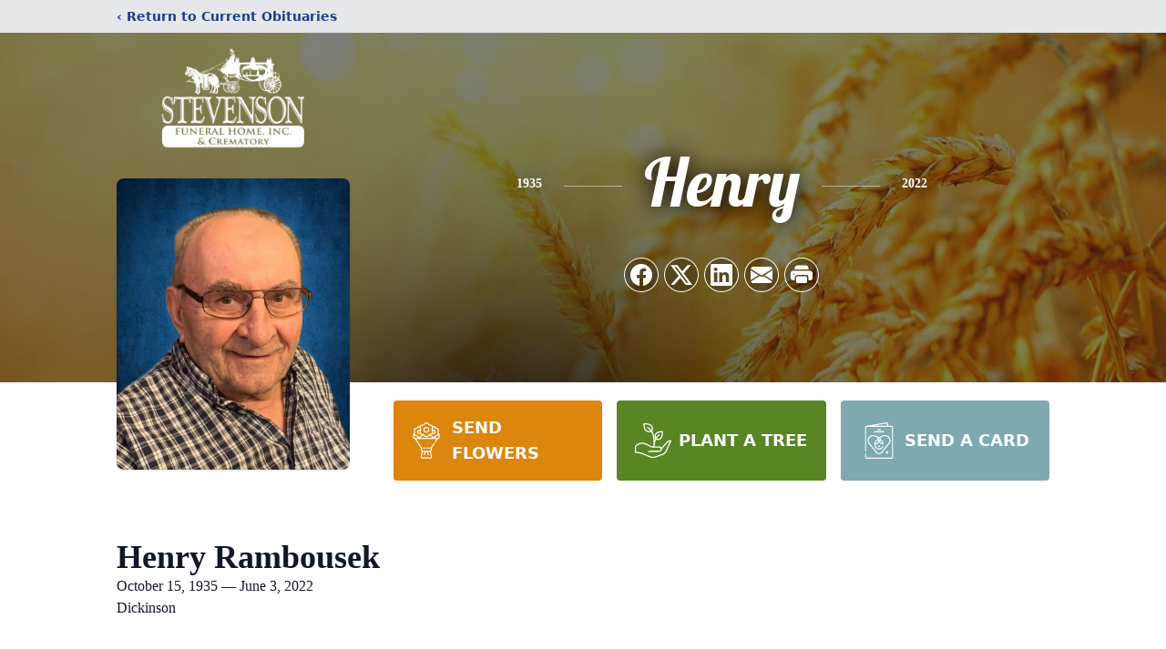

--- FILE ---
content_type: text/html; charset=utf-8
request_url: https://www.google.com/recaptcha/enterprise/anchor?ar=1&k=6Led0rEfAAAAADCxaLshVQnX00VTWXWN9HVVCIr4&co=aHR0cHM6Ly93d3cuc3RldmVuc29uZnVuZXJhbGhvbWUuY29tOjQ0Mw..&hl=en&type=image&v=PoyoqOPhxBO7pBk68S4YbpHZ&theme=light&size=invisible&badge=bottomright&anchor-ms=20000&execute-ms=30000&cb=jg6mdyn2khx0
body_size: 48506
content:
<!DOCTYPE HTML><html dir="ltr" lang="en"><head><meta http-equiv="Content-Type" content="text/html; charset=UTF-8">
<meta http-equiv="X-UA-Compatible" content="IE=edge">
<title>reCAPTCHA</title>
<style type="text/css">
/* cyrillic-ext */
@font-face {
  font-family: 'Roboto';
  font-style: normal;
  font-weight: 400;
  font-stretch: 100%;
  src: url(//fonts.gstatic.com/s/roboto/v48/KFO7CnqEu92Fr1ME7kSn66aGLdTylUAMa3GUBHMdazTgWw.woff2) format('woff2');
  unicode-range: U+0460-052F, U+1C80-1C8A, U+20B4, U+2DE0-2DFF, U+A640-A69F, U+FE2E-FE2F;
}
/* cyrillic */
@font-face {
  font-family: 'Roboto';
  font-style: normal;
  font-weight: 400;
  font-stretch: 100%;
  src: url(//fonts.gstatic.com/s/roboto/v48/KFO7CnqEu92Fr1ME7kSn66aGLdTylUAMa3iUBHMdazTgWw.woff2) format('woff2');
  unicode-range: U+0301, U+0400-045F, U+0490-0491, U+04B0-04B1, U+2116;
}
/* greek-ext */
@font-face {
  font-family: 'Roboto';
  font-style: normal;
  font-weight: 400;
  font-stretch: 100%;
  src: url(//fonts.gstatic.com/s/roboto/v48/KFO7CnqEu92Fr1ME7kSn66aGLdTylUAMa3CUBHMdazTgWw.woff2) format('woff2');
  unicode-range: U+1F00-1FFF;
}
/* greek */
@font-face {
  font-family: 'Roboto';
  font-style: normal;
  font-weight: 400;
  font-stretch: 100%;
  src: url(//fonts.gstatic.com/s/roboto/v48/KFO7CnqEu92Fr1ME7kSn66aGLdTylUAMa3-UBHMdazTgWw.woff2) format('woff2');
  unicode-range: U+0370-0377, U+037A-037F, U+0384-038A, U+038C, U+038E-03A1, U+03A3-03FF;
}
/* math */
@font-face {
  font-family: 'Roboto';
  font-style: normal;
  font-weight: 400;
  font-stretch: 100%;
  src: url(//fonts.gstatic.com/s/roboto/v48/KFO7CnqEu92Fr1ME7kSn66aGLdTylUAMawCUBHMdazTgWw.woff2) format('woff2');
  unicode-range: U+0302-0303, U+0305, U+0307-0308, U+0310, U+0312, U+0315, U+031A, U+0326-0327, U+032C, U+032F-0330, U+0332-0333, U+0338, U+033A, U+0346, U+034D, U+0391-03A1, U+03A3-03A9, U+03B1-03C9, U+03D1, U+03D5-03D6, U+03F0-03F1, U+03F4-03F5, U+2016-2017, U+2034-2038, U+203C, U+2040, U+2043, U+2047, U+2050, U+2057, U+205F, U+2070-2071, U+2074-208E, U+2090-209C, U+20D0-20DC, U+20E1, U+20E5-20EF, U+2100-2112, U+2114-2115, U+2117-2121, U+2123-214F, U+2190, U+2192, U+2194-21AE, U+21B0-21E5, U+21F1-21F2, U+21F4-2211, U+2213-2214, U+2216-22FF, U+2308-230B, U+2310, U+2319, U+231C-2321, U+2336-237A, U+237C, U+2395, U+239B-23B7, U+23D0, U+23DC-23E1, U+2474-2475, U+25AF, U+25B3, U+25B7, U+25BD, U+25C1, U+25CA, U+25CC, U+25FB, U+266D-266F, U+27C0-27FF, U+2900-2AFF, U+2B0E-2B11, U+2B30-2B4C, U+2BFE, U+3030, U+FF5B, U+FF5D, U+1D400-1D7FF, U+1EE00-1EEFF;
}
/* symbols */
@font-face {
  font-family: 'Roboto';
  font-style: normal;
  font-weight: 400;
  font-stretch: 100%;
  src: url(//fonts.gstatic.com/s/roboto/v48/KFO7CnqEu92Fr1ME7kSn66aGLdTylUAMaxKUBHMdazTgWw.woff2) format('woff2');
  unicode-range: U+0001-000C, U+000E-001F, U+007F-009F, U+20DD-20E0, U+20E2-20E4, U+2150-218F, U+2190, U+2192, U+2194-2199, U+21AF, U+21E6-21F0, U+21F3, U+2218-2219, U+2299, U+22C4-22C6, U+2300-243F, U+2440-244A, U+2460-24FF, U+25A0-27BF, U+2800-28FF, U+2921-2922, U+2981, U+29BF, U+29EB, U+2B00-2BFF, U+4DC0-4DFF, U+FFF9-FFFB, U+10140-1018E, U+10190-1019C, U+101A0, U+101D0-101FD, U+102E0-102FB, U+10E60-10E7E, U+1D2C0-1D2D3, U+1D2E0-1D37F, U+1F000-1F0FF, U+1F100-1F1AD, U+1F1E6-1F1FF, U+1F30D-1F30F, U+1F315, U+1F31C, U+1F31E, U+1F320-1F32C, U+1F336, U+1F378, U+1F37D, U+1F382, U+1F393-1F39F, U+1F3A7-1F3A8, U+1F3AC-1F3AF, U+1F3C2, U+1F3C4-1F3C6, U+1F3CA-1F3CE, U+1F3D4-1F3E0, U+1F3ED, U+1F3F1-1F3F3, U+1F3F5-1F3F7, U+1F408, U+1F415, U+1F41F, U+1F426, U+1F43F, U+1F441-1F442, U+1F444, U+1F446-1F449, U+1F44C-1F44E, U+1F453, U+1F46A, U+1F47D, U+1F4A3, U+1F4B0, U+1F4B3, U+1F4B9, U+1F4BB, U+1F4BF, U+1F4C8-1F4CB, U+1F4D6, U+1F4DA, U+1F4DF, U+1F4E3-1F4E6, U+1F4EA-1F4ED, U+1F4F7, U+1F4F9-1F4FB, U+1F4FD-1F4FE, U+1F503, U+1F507-1F50B, U+1F50D, U+1F512-1F513, U+1F53E-1F54A, U+1F54F-1F5FA, U+1F610, U+1F650-1F67F, U+1F687, U+1F68D, U+1F691, U+1F694, U+1F698, U+1F6AD, U+1F6B2, U+1F6B9-1F6BA, U+1F6BC, U+1F6C6-1F6CF, U+1F6D3-1F6D7, U+1F6E0-1F6EA, U+1F6F0-1F6F3, U+1F6F7-1F6FC, U+1F700-1F7FF, U+1F800-1F80B, U+1F810-1F847, U+1F850-1F859, U+1F860-1F887, U+1F890-1F8AD, U+1F8B0-1F8BB, U+1F8C0-1F8C1, U+1F900-1F90B, U+1F93B, U+1F946, U+1F984, U+1F996, U+1F9E9, U+1FA00-1FA6F, U+1FA70-1FA7C, U+1FA80-1FA89, U+1FA8F-1FAC6, U+1FACE-1FADC, U+1FADF-1FAE9, U+1FAF0-1FAF8, U+1FB00-1FBFF;
}
/* vietnamese */
@font-face {
  font-family: 'Roboto';
  font-style: normal;
  font-weight: 400;
  font-stretch: 100%;
  src: url(//fonts.gstatic.com/s/roboto/v48/KFO7CnqEu92Fr1ME7kSn66aGLdTylUAMa3OUBHMdazTgWw.woff2) format('woff2');
  unicode-range: U+0102-0103, U+0110-0111, U+0128-0129, U+0168-0169, U+01A0-01A1, U+01AF-01B0, U+0300-0301, U+0303-0304, U+0308-0309, U+0323, U+0329, U+1EA0-1EF9, U+20AB;
}
/* latin-ext */
@font-face {
  font-family: 'Roboto';
  font-style: normal;
  font-weight: 400;
  font-stretch: 100%;
  src: url(//fonts.gstatic.com/s/roboto/v48/KFO7CnqEu92Fr1ME7kSn66aGLdTylUAMa3KUBHMdazTgWw.woff2) format('woff2');
  unicode-range: U+0100-02BA, U+02BD-02C5, U+02C7-02CC, U+02CE-02D7, U+02DD-02FF, U+0304, U+0308, U+0329, U+1D00-1DBF, U+1E00-1E9F, U+1EF2-1EFF, U+2020, U+20A0-20AB, U+20AD-20C0, U+2113, U+2C60-2C7F, U+A720-A7FF;
}
/* latin */
@font-face {
  font-family: 'Roboto';
  font-style: normal;
  font-weight: 400;
  font-stretch: 100%;
  src: url(//fonts.gstatic.com/s/roboto/v48/KFO7CnqEu92Fr1ME7kSn66aGLdTylUAMa3yUBHMdazQ.woff2) format('woff2');
  unicode-range: U+0000-00FF, U+0131, U+0152-0153, U+02BB-02BC, U+02C6, U+02DA, U+02DC, U+0304, U+0308, U+0329, U+2000-206F, U+20AC, U+2122, U+2191, U+2193, U+2212, U+2215, U+FEFF, U+FFFD;
}
/* cyrillic-ext */
@font-face {
  font-family: 'Roboto';
  font-style: normal;
  font-weight: 500;
  font-stretch: 100%;
  src: url(//fonts.gstatic.com/s/roboto/v48/KFO7CnqEu92Fr1ME7kSn66aGLdTylUAMa3GUBHMdazTgWw.woff2) format('woff2');
  unicode-range: U+0460-052F, U+1C80-1C8A, U+20B4, U+2DE0-2DFF, U+A640-A69F, U+FE2E-FE2F;
}
/* cyrillic */
@font-face {
  font-family: 'Roboto';
  font-style: normal;
  font-weight: 500;
  font-stretch: 100%;
  src: url(//fonts.gstatic.com/s/roboto/v48/KFO7CnqEu92Fr1ME7kSn66aGLdTylUAMa3iUBHMdazTgWw.woff2) format('woff2');
  unicode-range: U+0301, U+0400-045F, U+0490-0491, U+04B0-04B1, U+2116;
}
/* greek-ext */
@font-face {
  font-family: 'Roboto';
  font-style: normal;
  font-weight: 500;
  font-stretch: 100%;
  src: url(//fonts.gstatic.com/s/roboto/v48/KFO7CnqEu92Fr1ME7kSn66aGLdTylUAMa3CUBHMdazTgWw.woff2) format('woff2');
  unicode-range: U+1F00-1FFF;
}
/* greek */
@font-face {
  font-family: 'Roboto';
  font-style: normal;
  font-weight: 500;
  font-stretch: 100%;
  src: url(//fonts.gstatic.com/s/roboto/v48/KFO7CnqEu92Fr1ME7kSn66aGLdTylUAMa3-UBHMdazTgWw.woff2) format('woff2');
  unicode-range: U+0370-0377, U+037A-037F, U+0384-038A, U+038C, U+038E-03A1, U+03A3-03FF;
}
/* math */
@font-face {
  font-family: 'Roboto';
  font-style: normal;
  font-weight: 500;
  font-stretch: 100%;
  src: url(//fonts.gstatic.com/s/roboto/v48/KFO7CnqEu92Fr1ME7kSn66aGLdTylUAMawCUBHMdazTgWw.woff2) format('woff2');
  unicode-range: U+0302-0303, U+0305, U+0307-0308, U+0310, U+0312, U+0315, U+031A, U+0326-0327, U+032C, U+032F-0330, U+0332-0333, U+0338, U+033A, U+0346, U+034D, U+0391-03A1, U+03A3-03A9, U+03B1-03C9, U+03D1, U+03D5-03D6, U+03F0-03F1, U+03F4-03F5, U+2016-2017, U+2034-2038, U+203C, U+2040, U+2043, U+2047, U+2050, U+2057, U+205F, U+2070-2071, U+2074-208E, U+2090-209C, U+20D0-20DC, U+20E1, U+20E5-20EF, U+2100-2112, U+2114-2115, U+2117-2121, U+2123-214F, U+2190, U+2192, U+2194-21AE, U+21B0-21E5, U+21F1-21F2, U+21F4-2211, U+2213-2214, U+2216-22FF, U+2308-230B, U+2310, U+2319, U+231C-2321, U+2336-237A, U+237C, U+2395, U+239B-23B7, U+23D0, U+23DC-23E1, U+2474-2475, U+25AF, U+25B3, U+25B7, U+25BD, U+25C1, U+25CA, U+25CC, U+25FB, U+266D-266F, U+27C0-27FF, U+2900-2AFF, U+2B0E-2B11, U+2B30-2B4C, U+2BFE, U+3030, U+FF5B, U+FF5D, U+1D400-1D7FF, U+1EE00-1EEFF;
}
/* symbols */
@font-face {
  font-family: 'Roboto';
  font-style: normal;
  font-weight: 500;
  font-stretch: 100%;
  src: url(//fonts.gstatic.com/s/roboto/v48/KFO7CnqEu92Fr1ME7kSn66aGLdTylUAMaxKUBHMdazTgWw.woff2) format('woff2');
  unicode-range: U+0001-000C, U+000E-001F, U+007F-009F, U+20DD-20E0, U+20E2-20E4, U+2150-218F, U+2190, U+2192, U+2194-2199, U+21AF, U+21E6-21F0, U+21F3, U+2218-2219, U+2299, U+22C4-22C6, U+2300-243F, U+2440-244A, U+2460-24FF, U+25A0-27BF, U+2800-28FF, U+2921-2922, U+2981, U+29BF, U+29EB, U+2B00-2BFF, U+4DC0-4DFF, U+FFF9-FFFB, U+10140-1018E, U+10190-1019C, U+101A0, U+101D0-101FD, U+102E0-102FB, U+10E60-10E7E, U+1D2C0-1D2D3, U+1D2E0-1D37F, U+1F000-1F0FF, U+1F100-1F1AD, U+1F1E6-1F1FF, U+1F30D-1F30F, U+1F315, U+1F31C, U+1F31E, U+1F320-1F32C, U+1F336, U+1F378, U+1F37D, U+1F382, U+1F393-1F39F, U+1F3A7-1F3A8, U+1F3AC-1F3AF, U+1F3C2, U+1F3C4-1F3C6, U+1F3CA-1F3CE, U+1F3D4-1F3E0, U+1F3ED, U+1F3F1-1F3F3, U+1F3F5-1F3F7, U+1F408, U+1F415, U+1F41F, U+1F426, U+1F43F, U+1F441-1F442, U+1F444, U+1F446-1F449, U+1F44C-1F44E, U+1F453, U+1F46A, U+1F47D, U+1F4A3, U+1F4B0, U+1F4B3, U+1F4B9, U+1F4BB, U+1F4BF, U+1F4C8-1F4CB, U+1F4D6, U+1F4DA, U+1F4DF, U+1F4E3-1F4E6, U+1F4EA-1F4ED, U+1F4F7, U+1F4F9-1F4FB, U+1F4FD-1F4FE, U+1F503, U+1F507-1F50B, U+1F50D, U+1F512-1F513, U+1F53E-1F54A, U+1F54F-1F5FA, U+1F610, U+1F650-1F67F, U+1F687, U+1F68D, U+1F691, U+1F694, U+1F698, U+1F6AD, U+1F6B2, U+1F6B9-1F6BA, U+1F6BC, U+1F6C6-1F6CF, U+1F6D3-1F6D7, U+1F6E0-1F6EA, U+1F6F0-1F6F3, U+1F6F7-1F6FC, U+1F700-1F7FF, U+1F800-1F80B, U+1F810-1F847, U+1F850-1F859, U+1F860-1F887, U+1F890-1F8AD, U+1F8B0-1F8BB, U+1F8C0-1F8C1, U+1F900-1F90B, U+1F93B, U+1F946, U+1F984, U+1F996, U+1F9E9, U+1FA00-1FA6F, U+1FA70-1FA7C, U+1FA80-1FA89, U+1FA8F-1FAC6, U+1FACE-1FADC, U+1FADF-1FAE9, U+1FAF0-1FAF8, U+1FB00-1FBFF;
}
/* vietnamese */
@font-face {
  font-family: 'Roboto';
  font-style: normal;
  font-weight: 500;
  font-stretch: 100%;
  src: url(//fonts.gstatic.com/s/roboto/v48/KFO7CnqEu92Fr1ME7kSn66aGLdTylUAMa3OUBHMdazTgWw.woff2) format('woff2');
  unicode-range: U+0102-0103, U+0110-0111, U+0128-0129, U+0168-0169, U+01A0-01A1, U+01AF-01B0, U+0300-0301, U+0303-0304, U+0308-0309, U+0323, U+0329, U+1EA0-1EF9, U+20AB;
}
/* latin-ext */
@font-face {
  font-family: 'Roboto';
  font-style: normal;
  font-weight: 500;
  font-stretch: 100%;
  src: url(//fonts.gstatic.com/s/roboto/v48/KFO7CnqEu92Fr1ME7kSn66aGLdTylUAMa3KUBHMdazTgWw.woff2) format('woff2');
  unicode-range: U+0100-02BA, U+02BD-02C5, U+02C7-02CC, U+02CE-02D7, U+02DD-02FF, U+0304, U+0308, U+0329, U+1D00-1DBF, U+1E00-1E9F, U+1EF2-1EFF, U+2020, U+20A0-20AB, U+20AD-20C0, U+2113, U+2C60-2C7F, U+A720-A7FF;
}
/* latin */
@font-face {
  font-family: 'Roboto';
  font-style: normal;
  font-weight: 500;
  font-stretch: 100%;
  src: url(//fonts.gstatic.com/s/roboto/v48/KFO7CnqEu92Fr1ME7kSn66aGLdTylUAMa3yUBHMdazQ.woff2) format('woff2');
  unicode-range: U+0000-00FF, U+0131, U+0152-0153, U+02BB-02BC, U+02C6, U+02DA, U+02DC, U+0304, U+0308, U+0329, U+2000-206F, U+20AC, U+2122, U+2191, U+2193, U+2212, U+2215, U+FEFF, U+FFFD;
}
/* cyrillic-ext */
@font-face {
  font-family: 'Roboto';
  font-style: normal;
  font-weight: 900;
  font-stretch: 100%;
  src: url(//fonts.gstatic.com/s/roboto/v48/KFO7CnqEu92Fr1ME7kSn66aGLdTylUAMa3GUBHMdazTgWw.woff2) format('woff2');
  unicode-range: U+0460-052F, U+1C80-1C8A, U+20B4, U+2DE0-2DFF, U+A640-A69F, U+FE2E-FE2F;
}
/* cyrillic */
@font-face {
  font-family: 'Roboto';
  font-style: normal;
  font-weight: 900;
  font-stretch: 100%;
  src: url(//fonts.gstatic.com/s/roboto/v48/KFO7CnqEu92Fr1ME7kSn66aGLdTylUAMa3iUBHMdazTgWw.woff2) format('woff2');
  unicode-range: U+0301, U+0400-045F, U+0490-0491, U+04B0-04B1, U+2116;
}
/* greek-ext */
@font-face {
  font-family: 'Roboto';
  font-style: normal;
  font-weight: 900;
  font-stretch: 100%;
  src: url(//fonts.gstatic.com/s/roboto/v48/KFO7CnqEu92Fr1ME7kSn66aGLdTylUAMa3CUBHMdazTgWw.woff2) format('woff2');
  unicode-range: U+1F00-1FFF;
}
/* greek */
@font-face {
  font-family: 'Roboto';
  font-style: normal;
  font-weight: 900;
  font-stretch: 100%;
  src: url(//fonts.gstatic.com/s/roboto/v48/KFO7CnqEu92Fr1ME7kSn66aGLdTylUAMa3-UBHMdazTgWw.woff2) format('woff2');
  unicode-range: U+0370-0377, U+037A-037F, U+0384-038A, U+038C, U+038E-03A1, U+03A3-03FF;
}
/* math */
@font-face {
  font-family: 'Roboto';
  font-style: normal;
  font-weight: 900;
  font-stretch: 100%;
  src: url(//fonts.gstatic.com/s/roboto/v48/KFO7CnqEu92Fr1ME7kSn66aGLdTylUAMawCUBHMdazTgWw.woff2) format('woff2');
  unicode-range: U+0302-0303, U+0305, U+0307-0308, U+0310, U+0312, U+0315, U+031A, U+0326-0327, U+032C, U+032F-0330, U+0332-0333, U+0338, U+033A, U+0346, U+034D, U+0391-03A1, U+03A3-03A9, U+03B1-03C9, U+03D1, U+03D5-03D6, U+03F0-03F1, U+03F4-03F5, U+2016-2017, U+2034-2038, U+203C, U+2040, U+2043, U+2047, U+2050, U+2057, U+205F, U+2070-2071, U+2074-208E, U+2090-209C, U+20D0-20DC, U+20E1, U+20E5-20EF, U+2100-2112, U+2114-2115, U+2117-2121, U+2123-214F, U+2190, U+2192, U+2194-21AE, U+21B0-21E5, U+21F1-21F2, U+21F4-2211, U+2213-2214, U+2216-22FF, U+2308-230B, U+2310, U+2319, U+231C-2321, U+2336-237A, U+237C, U+2395, U+239B-23B7, U+23D0, U+23DC-23E1, U+2474-2475, U+25AF, U+25B3, U+25B7, U+25BD, U+25C1, U+25CA, U+25CC, U+25FB, U+266D-266F, U+27C0-27FF, U+2900-2AFF, U+2B0E-2B11, U+2B30-2B4C, U+2BFE, U+3030, U+FF5B, U+FF5D, U+1D400-1D7FF, U+1EE00-1EEFF;
}
/* symbols */
@font-face {
  font-family: 'Roboto';
  font-style: normal;
  font-weight: 900;
  font-stretch: 100%;
  src: url(//fonts.gstatic.com/s/roboto/v48/KFO7CnqEu92Fr1ME7kSn66aGLdTylUAMaxKUBHMdazTgWw.woff2) format('woff2');
  unicode-range: U+0001-000C, U+000E-001F, U+007F-009F, U+20DD-20E0, U+20E2-20E4, U+2150-218F, U+2190, U+2192, U+2194-2199, U+21AF, U+21E6-21F0, U+21F3, U+2218-2219, U+2299, U+22C4-22C6, U+2300-243F, U+2440-244A, U+2460-24FF, U+25A0-27BF, U+2800-28FF, U+2921-2922, U+2981, U+29BF, U+29EB, U+2B00-2BFF, U+4DC0-4DFF, U+FFF9-FFFB, U+10140-1018E, U+10190-1019C, U+101A0, U+101D0-101FD, U+102E0-102FB, U+10E60-10E7E, U+1D2C0-1D2D3, U+1D2E0-1D37F, U+1F000-1F0FF, U+1F100-1F1AD, U+1F1E6-1F1FF, U+1F30D-1F30F, U+1F315, U+1F31C, U+1F31E, U+1F320-1F32C, U+1F336, U+1F378, U+1F37D, U+1F382, U+1F393-1F39F, U+1F3A7-1F3A8, U+1F3AC-1F3AF, U+1F3C2, U+1F3C4-1F3C6, U+1F3CA-1F3CE, U+1F3D4-1F3E0, U+1F3ED, U+1F3F1-1F3F3, U+1F3F5-1F3F7, U+1F408, U+1F415, U+1F41F, U+1F426, U+1F43F, U+1F441-1F442, U+1F444, U+1F446-1F449, U+1F44C-1F44E, U+1F453, U+1F46A, U+1F47D, U+1F4A3, U+1F4B0, U+1F4B3, U+1F4B9, U+1F4BB, U+1F4BF, U+1F4C8-1F4CB, U+1F4D6, U+1F4DA, U+1F4DF, U+1F4E3-1F4E6, U+1F4EA-1F4ED, U+1F4F7, U+1F4F9-1F4FB, U+1F4FD-1F4FE, U+1F503, U+1F507-1F50B, U+1F50D, U+1F512-1F513, U+1F53E-1F54A, U+1F54F-1F5FA, U+1F610, U+1F650-1F67F, U+1F687, U+1F68D, U+1F691, U+1F694, U+1F698, U+1F6AD, U+1F6B2, U+1F6B9-1F6BA, U+1F6BC, U+1F6C6-1F6CF, U+1F6D3-1F6D7, U+1F6E0-1F6EA, U+1F6F0-1F6F3, U+1F6F7-1F6FC, U+1F700-1F7FF, U+1F800-1F80B, U+1F810-1F847, U+1F850-1F859, U+1F860-1F887, U+1F890-1F8AD, U+1F8B0-1F8BB, U+1F8C0-1F8C1, U+1F900-1F90B, U+1F93B, U+1F946, U+1F984, U+1F996, U+1F9E9, U+1FA00-1FA6F, U+1FA70-1FA7C, U+1FA80-1FA89, U+1FA8F-1FAC6, U+1FACE-1FADC, U+1FADF-1FAE9, U+1FAF0-1FAF8, U+1FB00-1FBFF;
}
/* vietnamese */
@font-face {
  font-family: 'Roboto';
  font-style: normal;
  font-weight: 900;
  font-stretch: 100%;
  src: url(//fonts.gstatic.com/s/roboto/v48/KFO7CnqEu92Fr1ME7kSn66aGLdTylUAMa3OUBHMdazTgWw.woff2) format('woff2');
  unicode-range: U+0102-0103, U+0110-0111, U+0128-0129, U+0168-0169, U+01A0-01A1, U+01AF-01B0, U+0300-0301, U+0303-0304, U+0308-0309, U+0323, U+0329, U+1EA0-1EF9, U+20AB;
}
/* latin-ext */
@font-face {
  font-family: 'Roboto';
  font-style: normal;
  font-weight: 900;
  font-stretch: 100%;
  src: url(//fonts.gstatic.com/s/roboto/v48/KFO7CnqEu92Fr1ME7kSn66aGLdTylUAMa3KUBHMdazTgWw.woff2) format('woff2');
  unicode-range: U+0100-02BA, U+02BD-02C5, U+02C7-02CC, U+02CE-02D7, U+02DD-02FF, U+0304, U+0308, U+0329, U+1D00-1DBF, U+1E00-1E9F, U+1EF2-1EFF, U+2020, U+20A0-20AB, U+20AD-20C0, U+2113, U+2C60-2C7F, U+A720-A7FF;
}
/* latin */
@font-face {
  font-family: 'Roboto';
  font-style: normal;
  font-weight: 900;
  font-stretch: 100%;
  src: url(//fonts.gstatic.com/s/roboto/v48/KFO7CnqEu92Fr1ME7kSn66aGLdTylUAMa3yUBHMdazQ.woff2) format('woff2');
  unicode-range: U+0000-00FF, U+0131, U+0152-0153, U+02BB-02BC, U+02C6, U+02DA, U+02DC, U+0304, U+0308, U+0329, U+2000-206F, U+20AC, U+2122, U+2191, U+2193, U+2212, U+2215, U+FEFF, U+FFFD;
}

</style>
<link rel="stylesheet" type="text/css" href="https://www.gstatic.com/recaptcha/releases/PoyoqOPhxBO7pBk68S4YbpHZ/styles__ltr.css">
<script nonce="b1xt1xCccSdBx9sIoLRx4Q" type="text/javascript">window['__recaptcha_api'] = 'https://www.google.com/recaptcha/enterprise/';</script>
<script type="text/javascript" src="https://www.gstatic.com/recaptcha/releases/PoyoqOPhxBO7pBk68S4YbpHZ/recaptcha__en.js" nonce="b1xt1xCccSdBx9sIoLRx4Q">
      
    </script></head>
<body><div id="rc-anchor-alert" class="rc-anchor-alert"></div>
<input type="hidden" id="recaptcha-token" value="[base64]">
<script type="text/javascript" nonce="b1xt1xCccSdBx9sIoLRx4Q">
      recaptcha.anchor.Main.init("[\x22ainput\x22,[\x22bgdata\x22,\x22\x22,\[base64]/[base64]/[base64]/[base64]/cjw8ejpyPj4+eil9Y2F0Y2gobCl7dGhyb3cgbDt9fSxIPWZ1bmN0aW9uKHcsdCx6KXtpZih3PT0xOTR8fHc9PTIwOCl0LnZbd10/dC52W3ddLmNvbmNhdCh6KTp0LnZbd109b2Yoeix0KTtlbHNle2lmKHQuYkImJnchPTMxNylyZXR1cm47dz09NjZ8fHc9PTEyMnx8dz09NDcwfHx3PT00NHx8dz09NDE2fHx3PT0zOTd8fHc9PTQyMXx8dz09Njh8fHc9PTcwfHx3PT0xODQ/[base64]/[base64]/[base64]/bmV3IGRbVl0oSlswXSk6cD09Mj9uZXcgZFtWXShKWzBdLEpbMV0pOnA9PTM/bmV3IGRbVl0oSlswXSxKWzFdLEpbMl0pOnA9PTQ/[base64]/[base64]/[base64]/[base64]\x22,\[base64]\\u003d\\u003d\x22,\x22w7VaAsO/eWLCvFdvw7oiHE1yLUzCucK2woYeSMOBw77Dq8O0w4pFVwFLKsOsw5d8w4FVHQQaT3/CmcKYFETDkMO6w5QOIijDgMK/wpfCvGPDnT3Dl8KIfEPDsg01HlbDosOFwq3ClcKhR8ObD094wqs4w6/CgcOSw7PDsRAfZXFDEQ1Fw6VjwpI/w6waRMKEwoN3wqYmwqPCssODEsKnEC9vSz7DjsO9w4Y/EMKDwp0+XsK6wp13GcOVN8Olb8O5J8KWwrrDjx7DnsKNVGtKf8ODw7Fswr/Cv310X8KFwrEUJxPCsA45MCYUWT7DscKGw7zChkHCrMKFw40Vw5Ucwq4LF8OPwr8Aw7kHw6nDnW5GK8Khw48Ew5kGwpzCskELDWbCu8OVRzMbw7bClMOIwovCpXHDtcKQOEodMHY8wrgswqLDtA/Cn1FYwqxibnLCmcKcWcO4Y8KqwpvDg8KJwo7CkBPDhG40w5PDmsKZwodJecK7C1jCt8O2cl7DpT9ow45KwrISFxPCtUl8w7rCvsKWwqErw7Eewo/CsUtiR8KKwpAbwq9AwqQZdjLChGbDnjlOw4XClsKyw6rCmUUSwpFWDhvDhSXDscKUcsO/wqfDgjzCsMOAwo0jwoURwophK2rCvlsUAsOLwpUOYlHDtsKawqFiw70bKMKzesKHBxdBwpVkw7lBw4YZw4tSw7cvwrTDvsKxA8O2UMOjwrZ9SsKHScKlwrpcwrXCg8Oew73DlX7DvMKZWRYResKOwo/DlsOuJ8OMwrzCoB80w64/[base64]/DqEDDmFTCmMOIw5DDscKdIsOXHMK/w6Z9CsKSwp0Ew6HClcKiWMOHwqzDkl15wojDsRk0w71rwqvCsxYzwoDDoMO/w65UEMKcb8OxUjLCtQBYf34lJ8ONY8Kzw5QVP0HDqhLCjXvDkcOlwqTDmQgWwpjDunjCugfCucKYO8O7fcK5wozDpcO/dMK6w5rCnsKoF8KGw6NpwqgvDsK4JMKRV8ONw7Y0VHbCv8Opw7rDj3hIA2bCt8Ord8OtwpdlNMKEw5jDsMK2wqHCn8KewqvCuRbCu8KsSMKiPcKtYMOzwr44LMOMwr0Kw5dew6AbbWvDgsKdc8OeEwHDpMKMw6bClWwzwrwvDFscwrzDqB/DoMKzw78nwqRAPHrCp8OYTcOJXh0CAcO+w77CjW/DulrCmcKTdMOzw49/w6DCpgoSw78uwoTDsMOhX2Zkw4JvQMK7VcOdBwJ0w5rDgMOKTQdawrzDvGsGw5J+JsKIwppjwqdrw5w5DcKMw5wlw4Q1czJWaMKNwrB/wrPCnVsmRE3CkiB2wqnDhcObwrYIwr/Cg3VSe8OQZcKiU3YGwoN1w4DDlcONHMK1wrwnw6gwT8Kjw7Esay9MIMKvPsKSw4vDhcOQL8O4R2rDoypJLhU6aHZbwp7Ch8OBPMKPFsOfw57DjBjColfCj1ptwpQxw57Dk1c1CQ1Oe8OSbzZzw7/[base64]/DqcKZwoTDrMKmKx3Ct243woF8wovDssKuWDfCmXJkwpohw5nDqcOqw5TCmVMYwq/CjAkNw7hxL3DCkcKyw6/CrcO+F31nWHBBwoLCgsOhaBjCpERjw4bCpzNxwq/DpsKiO3bCoEDCtVPCuX3CocOxZsKQwqM5DcK9TcOfwoINSMKAw6BmWcKKw5Z3ZirDgMK3PsOdw7hRwoBjD8Klwq/Di8Krwp/CpMOYVgBVWnRcw6gwelnDv01Gw57DmUsraW/DhcK6QhcjAirDqsOcw5ZFw4zCsG/[base64]/DrcOKwpnDr8O4wox1bsOIXcKVwrlgCB4iX8Oiwrgaw7R6P04CJBoZWcO4w7slUSQkb1zCo8ONCcOkwqbDtE3DjMKubgLCnyjDknxheMOHw7Etw5/ChcKgwq5cw4x7w6g4PXYfBkE2HnzCnMKcbsKodiMcD8OSwp4TasObwrxITMKlACRlwqtGJ8OWwqHCnMOdejNowpJIw43CjTnCuMKGw7pMB2/CgMOsw6TCgz1KDsK3wpbDvGbDp8Kjw7MLw6BdHlbCjsKGw77DhFbCo8KyZMOwKQ9YwojCpBMNShwywrUew47Cg8Ocwq/Ds8OEwpjDilLCt8KAw5Q5wp4sw6tiOMKqw4fCnm7CkCfCqzd1KMKsMcKHBHgTw5M/[base64]/DpcOBTMKPw5TCvjQ7JEPCqMOkw4zDtMOHVhpgbsO4S0p7w6Idw5rCh8KLwqvCl1PDuFVJw5VlK8KPJMO2RcOYwqYSw5PDl1wew6YTw6DCn8K7w4YlwpFDwobDk8O8XS4sw6ldPsKuGcOBYsObHzLDrQdeccO/w5PDk8OGw6x4w5Eewq5nw5ZCw6Q0V2HDpDtcZCnCisKMw7UNAsKwwr8iw7bDlCPCo2sGworCvsONw6Qjw4ECfcOwwpkwJ3VldcKkfgzDuz/[base64]/DlMKQKXgew4tmIsOpwpDCnXlnacOJQsOcXcOnwrfDlsOpw73DkHgPUcKUH8KbQE8gwozCjcOLcsKKSMKybWs7w7LClhcyKiY1wrPCvzDDgcK1worDtVbCpcOxCjnCp8K7N8K9wq7ClUVjWcKrNsOxe8KZNsOfw6XCuH/[base64]/[base64]/DtcONCiPDuMKBHy/Cm1/DtFPChsKOwqgceMOxC1ZnOlBuOk8ww4XDoSIZw6DDlmPDrcK4wq8Gw5TCqVJIPiHDhAUnC2fDmTYrw7gqKxnCh8ObwpHCnxJKwrc4w5jDt8OdwqHCoVPDscOqwo4cw6HClcOjS8OCLDEQwp0oE8KXaMOIeSBBacKDwq/CpTHDqnZWwp5tG8KGwqnDp8O9w75lbMKzw4zDh37Cm3FQczEDwqVbKnjCoMKPw5RiGDhOUmEjwqwXw70OKcO3LBdKw6Flw61iBhjCvcORw4J0w4rDjGlMbMOdf3N/TMOKw7/DgMOGfsKtIcOkHMKFwqwdTm52wqcWEkXDggjCpMK1w4sVwqYewr4PCknCrcKDczE+wpXDg8OCwoYpw4vDj8O4w5RhXR4/w4Qyw5LCs8O5VsOEwqxXTcOuw6BHCcO4w4QOEjDCmmPCiw3CmMOWe8Kzw7zDnRxow5Yxw7Ebwoxkw50Yw5kiwpkWwqvCpzzCiyTCljTDhF5EwrdUWsKWwr5RKDVbDnYJw4JZwq05woHCkE5mTsKGc8OlQcOXwr/[base64]/[base64]/ChEg5RcKNwoXCs8OcEShqJ8Osw5hBwoXCu8K7FG3Cn2nCq8K4w4lUw7zDksKGRcK1HgDDscKZCUPCkcODwrLCu8KOwpZCw7DCtMK/Z8KMYcKqaV/Do8Oec8KywpRCVQxfw6XDv8OZPngDNMOzw5s5wrnCj8OZFsO+w4txw7QjYA9pw6dTwq5uJW9Lw5o/w43CrMKOwpPDlsO6MFnCuV/[base64]/[base64]/FsK6wrosOGLCvcOtEsODTsKUXMO6fMKtFcKbw4nDr0NQw69ecFcLwrZRwpA+ZV4CKsKWLMOOw7zDtMK2IUzCumsUUAjClQ3CoGLDvcKfOcKwCk/Dtz8eSsK1wpzCmsKZw6wmCWtzwrMCYhzCrEBSwrphw51+wqDCslnDoMOzwobDkUfCvlMZwpHDgMKQJsO1LFzCpsKcwrkiw6rCr1Q3QsKIDMKywpNAw68mwqMRN8K9VWcnwqPDv8KJw63CkEHDucKFwrgqwog7fXsdwro+AlBpQMK1wrTDnA/CmsO4BcO3woFxwpzDnhtdwrLDhsKIwoRIAsO+eMKAwo1Hw6XDicKdJ8KjHQgOw5YIwpTChcOgG8OawpzDmMKRwovChFQBOMKZw6Yxbio3w7/CvQnDozLChMKRbW3CsgrCj8KjIRdMTzVcZsOEw5IiwqNANFDDjCxUwpbCkHtKw7PCnWzDpcKQckZqw5kPdmplw5pmaMOWe8KBwr81KcOaJXnCgXZ1agTDpMOKCMKXCFUSV1jDscOIF3/CsmPDkXjDt2YBwrfDosOpYsODw5DDhsOKw5/[base64]/w4luC8K3wp4LfVw+w6kHw5klw43CqRnDt8KDCGl7wrsBwqISwo4yw6ZdI8KLacKnD8OxwqIlwoUbw6nDpHguwoxuw6/CrRvCmiQnWA1sw6tnL8OPwpTDqsOiw5TDjsK9w6ofwqAow5VXw5cow5/ClQTCnMKVdsKrSmp9W8KpwolHb8OqLRh6bcOCPx3Ctk8Bw75cE8K6CGHCoXXCq8K6AMOpw5DDuGHDrxLDnwJ/[base64]/DgcKWBcONw5USe8OmJgvDisKDw4nCr30AG8KTwrfDuSvDjUBIY8OESXTCnMONejjChhrDvcKTE8OJwoF5FAPCtD3CpDJNw4XDk1rDncOjwqITTWpwX19/KQYUH8Ouw5M7XW/Di8OHw7vDqsOJw7bDjl/DisK5w4PDlMKCw4s0aFrDqUkhwpbDl8KSDcK6w6HCtjDCnUU2w7cNwr5EcMOiwrHCscOVZxtlLBfDuRZ/w6rDnsKqw59SUVXDsBI8w4J7acObwrrCozI7w6lOBsO8wooFw4cIdQQSwoBIFkQZUgPCosOTw7IPw53Cq1xBJsKqYMKbwqZ7LRDCniEBw7s2HcOvwpt/IWzDkcO0wrQmXFA1woPCnFYHU30Ewp1/UcK4ZsOVN3J5Z8OgJRHDv3LCoCA5HwAGeMOMw6TCm39mw7p7IUkzw71cY0/[base64]/[base64]/[base64]/CrVrDngrCsC5Hw5nDnErCukbDhknCpcKrwpXCn0EPU8OIw4zDpgFow7XDowfCh37Ds8OyaMOYZ2HDkMKQw5jDvlvCqAVywpoawqDDl8KFVcKHGMKGKMOywphywqxbwoszw7Btw7TDnU3Dj8KewqLDqsOnw7DCjsO1w6tgDwfDhXtaw54OOcOYwpl/ecOnZTF8w6AUwrRYwozDr1jDhCTDql7DpGs4QSJAMMKpQ0rDgMOjwrx/c8OTRsKdwofConTCgsKFcsKuw7ZOwoEGMVQlw4N1w7Y4N8OVOcOwEko+wqXDp8OXworCscOWDsO0w57DpsOpXsOzLGvDuSfDkDzCj0nDtsOIwojDhsKIw4nCvgRqPTM3UMKSw7bDriUQwolCSxHDpjXDlcOXwoHCrQbDvnTCtsKKw7/[base64]/DrMK8wqvCuMKowr/Dg8Oyw7vDjSzDi8K/[base64]/Cv07Cg8Odwq9iVcO6wo/DlcKFLAzDkMKEUULCjjU8wqHCvCMBw6FzwpQxw6I9w4TDnsOTKMK9w7FwXxg9GsOaw5JLwoUyW2FYKD3DjxbCilNvw6XDo2xoD18Uwo9jw57Dn8K5MsKqw7/DpsKsDcO1asO9wokgwq3CiRZJw51Xw69VAcOQw4nCpMOgRXXCp8OLwqF9EMO+wqTCosKfDcORwoAhby7Dr2Mow4rDkBDCiMOPPMKbbgZXw4bDmStmwpE8UcO1MxDDosKdw61+wpTCl8K2CcOmw58xJ8ODNMO/w6QJw7lSw7vDscOywqc6w7LCosKGwqHDo8K5IsOsw6ANUgxVcsK4FWDCqFPDpDrCjcKZaw4swqtiw74ew7PClDFaw5jCpsKqwocLAcOvwp/DqBhvwrBnTAfCrGIYw7pqNR5YdzDDpi1rMVhHw6MNw6VFw5XCjsOkw6vDliLDmCtXwrXCrWkTTUHCvMKJf0Uow6sjHwTCvMOZw5XCv0PDvsOZwo5vw7TDs8OWI8KIw6IIw5LDicOEZMKbAsKew5nCkSzCiMOGX8KVw4l2w4AGZcOGw78fwrl4wr/DuVPDh1LDoltoP8KxEcKCIMKOwq8qWWQZIcKlaCvCrn5uGcKDwppBAlgZwprDsinDl8OLQsOqwqnDgWzDgMOGw5vCvFojw6HCl27DlsOxw5BibMKSacOIw5DCu3VSV8KFw7sLOMOVw4FXwpBiOmtAwqDCl8O2wpQ5T8Ozw5/ClzFPSsOsw6w0DsKCwqcRKMOZwp7ClC/[base64]/DvcKKwptAJlDDmcKsJ8O5ZcKBw4rCpsO3Rk3DhXI1ZcOFYMOawpfCp3coDh8qBMONdMKjGcKmwqRpwrLCicKuLiHCrcK/wrtBwrQ/wrDClwQ4w5UDeS9qw4DCkm8CDUIHw5DDs1cvZWXDocOSWgfDiMOWwqoYw4lhJsO9cBNNYcOEM3d6w4lWw6Qxw67Dp8OBwrAIbgJ2wq4vNcOpwpPCtjx7SRpPwrcODWjDq8Kcw4FGw7cawrHDscOtw5wbwpMewr/Cs8ORwqLClkPDmMO4bWtaXUR3w5N2woJEZcOSw7rDoFMvODLDvMOWwp0YwrxzZMKiw4IwIF7Csl5nw5wOwrjCpAPDoDsfw4HDqVnCpx/ClsKDw6EoJFoEwrd+asKTIMK9wrDCgljCpkrDjhPDgcKvw5/ChMKva8OlEMOxw712wqszP0NkSMOsKsOfwqkzeHViNk0mZcK2Lk56SC/DgsKDwpx/[base64]/CusOYw7VTJEjDsMKSw4HDhn4vwok6DMKmw5vDkgDCrgNUPsOQw5YQOVBuAMKrHMK5Am3DnlbDnkU8w5rCmCNbwpDDk11Dw5/DpEkUVUhqFUbCoMKyND1PKMKEUgIswpt2FHE8HUoiCHM2wrTDk8KZwpXCtnTDryt+w6Qow5bCpn/Cn8Ouw4wLLx86HMOFw4rDolUxw5zCqcKeflHDm8OiBMKvwq8uwqnDrGMMbxcyOH3Clx9iBMORw5B6w6BGwqZOwoDCtMOcw4pcTU88M8KLw6Bod8KvUcOPUxjDlWMsw4PCgH/DrsK2SGPDncOIwpvCpHR7wozCicKxesOQwoTCoWEoKg3CvsKpw4LCk8KsIQ99exUrT8KGwq3Co8KIw6PCnljDkhvDmMOLwpjDnQtaWcKqOMOhVH0MU8O/woEvw4EOTG7DmsO2RjoKLcK4wqTCmTVhw681LlQVfWPCvkrCtcKjw5bDicOqQAnDiMKZw4fDhcK3NBhENVzDr8OLckHCmgUUwqBgw41bDWvDtsKdw5tQOTBFBsK4woNiLMK1wpl/M0ImMA7DpAQyBMOSw7ZRwpDCsiTCrcOVwr06EcKuMFBPAWh4wrvDjsOZdMKaw6/DpGROaWzDm28lwpFvw6jCgGFGDUhswp7Cing3XUcWD8OWJsO/w6kbw4/DpQjDpFVUw7LDhms2w4vChV5AMsOVw6NDw4DDmcOIw7/CrcKUaMOnw4HDkWctw7R6w7ZaK8KvN8Kmwp4TU8OdwqVkwo1ARsKVw7QhGDXDisKOwp07wpgSe8K/LcO0wpnCiMOUZSJ+bg/CvxvCuwbCjcKnVMONwo/[base64]/w5HDgMKZw5/[base64]/CmU9+Bntme8O2XjnCtcO6woLDpgBGCcKXayjCuxbDtMKtPGR9wo1oEV3CvWMtw5nDuTrDrcK2eQvCpMOdw4QWAsOfL8O6Jk7CoD9fwpjDigfDvMOiw5jDpsKdEGlKwp9Vw48VKsKlLsO5wpfCiHZfw6HDiwdOwprDtxvCvR0Nw5QfeMOzZMOtwoBlcz/DrhwhL8KVBWLCo8Kpw6xIw4lyw4shwoXCkMK2w6zCnwrDky0cG8OGUCVVRwjCoHgRw7nDmBDDtsOEQgJ4w5ViFn8Cw7fCtMOEGErCu2sndsOVCsKSUcK3UsKlw4xUwp3Dsno2OmnCg3HDqn7Dh3xqUsO/[base64]/[base64]/DocOiZzEow5PCi01DOVLCnMOVPsKkMgsoHcKSMcKZFVZvw4hQPRrCl0jDrkPCi8OcKcKLAMOPw6I4dldLw5RYFcONXg0nDSvCgcOqw7cUF3hPwp5Bwr3DrD7DmMOmwpzDmGklDy1/Dy4aw4puwrV+w4UJL8OOWsONesOveU8LGT7CoXgje8OxRS8gwo3DtgBpwqvDqk/Cu3LDgcKJwrfCocOSOcOvT8KXFlHDrX/ChcOGwrPDjMOjHFrCq8OudcKrwp/DnzHDs8K9FsKYC1ZdUR4nJ8KPwqnCqH3Cg8OcEMOQw4TCmxbDo8OYwognwrsPw7cxEMKSLj7Dg8Krw7vCksKaw5xBw5J9GEDDtFczGcO5w6XCnj/Dp8KZXMOscMKqw5Z/w7jChSbDklp6YMKrXcOnAk9XPsKNeMK8wrIkKcOfenjDjcKBw6/CpsKUZ0nDrFYoYcK9LB3DssO2w4pGw5RZOj8pHMK0YcKbw73CpcOTw4vCmcO+w53Cr3nDq8Kaw5hyARrCuBTCp8KlXMO7w77DlFJjw6/DoxgqwrbDqXjDsRNkfcONwpcmw4R0w4TCpcOfw4rCvXxSJDjDisOKZkkIWMK9w64dP0HClcOdwpDDth5tw4ksZmEzwrQcw5rCicKswrNEwqDDmsOtwpRBwqEgw4pnB1rCrjZmJhJDw5d8QX0gX8KXwrnDulNsYihkwo7CncKkdBkWHnA/wpjDp8KHw5DCmcOSwoEIw5zDs8KawqZwZcObw5TDrMKdw7XChUBdwpvCg8K+YMK5JcKVw5rDucOHZsOocionbTzDlDAlw4YlwoDDpXPDqCbCt8OOwofDlCzDqsKOdATDq0hjwq0gPsKVD3LDnXbCoF1IH8OXKjnCnxFow4bCiAcLw4fCgA/DpU42woxELCcmwpw4wqF7RnDDg3xmYMODw7ojworDj8KjKsO9esKqw6TDlsOBXGw0w5fDtMKwwolPw7zCrjnCq8O3w4tiwrBdw4rDsMO/w4UnQD3Cij5hwo0lw7LDkcO4wpMWHl0awotjw5zDjRHCqMOAw7ogwq5ewp8CZ8OywrnCtE50wr9gIXNPwpvDrF7CrVV/w68mwonCnlXCrEXDqsOew7sGIMOAwrLDqiElIsKDw48Uw7w2ScK1bsOxw6BjURU6wooOwpo6aSJWw4Uvw68Iwr4Xw6VWOz9eGA1cw64pPj1cPsOjeGPDrVp3Jxxmw5FOPsKNClHCpH3DgnReT0PDgsK0wq9mYFbClgzDmmHDgMOFYsO/[base64]/[base64]/Dn8KsIMO4wodBRSk9HsO5wrXDhzTDgFB+OcK/w7/Ct8OYw4PDv8KvdsOkw4/DjzvCv8OAwobDnmooBsOrwqJUwrQFwr5nwr0bwpJlwqMuWH08PcOTYsKEw7MRb8KFwpzCq8K4w4HDtMOkFsOrN0fDv8K6XXRFcMOyIR/DscKjP8OTFl5vDsObB2EuwozDpD8tR8Kjw7k1w5HCnMKKwr7CnMKTw4DCvD3CukTCm8KZCS1daxgswpzCvUPCiGTCkwPChsKJw7Qiwpk7w4hYcWxwVkPCsHBzw7BRw6BhwoTDuTPDpHPDuMOtCn1ow5LDgsOaw4/Chg3Cl8KSdMOMw45kwoAMRzB5fsKww5zCgcOzwpjCnsKJN8OYKj3CoRkdwpDCucO5EsKGwp5owot2MsOSw5FkWiXCjsO6wqhQS8KKHybCjcKPWTo1LFMxe0zDpkt+NnvDl8KfK09uQ8OaWsK1w7jCmWzDtsOVw5QZw4HCqAnCoMKuE1/CosOZW8K7JFfDomTDt2Fgwopow7kfwrnDkX/DnsKMW2bCuMOLBlHCpQvDj0cCw7rDhgAWwq0Ew4PCuhoCwrYiRsKrIcOIwqbDmDVGw5PCrcOEOsOawqF1w5gSwp7CoGEvHEvCn07CtMKrw6rCrXrDsWgYTBgDPMKwwqpwwqHCusK5wqnDlUnCowUkwqQadcKSwrbDnsK1w6LCrwJwwrZKK8KNwo/CmcOPTlIHwoAEGsOkVMKrw5IdOCfDgGJOw63Cn8KJIH1LazbCoMKYUcKMwpDDq8K4KMKZw5kBHcORVxzDnVvDtMKwbsOmw5rCjMKawop3TDwow5dQdTvDpMOew4teDgTDiRbCtMKkwqFlaTQYw4PDpQEhwpkTJC7Dp8OUw4vChTFyw6Nlwq/CmzbDqzN/w7/DhCrDlMK4w7leasKTwqDDjl7CrjzDusKGw6Z3dB4ewo4Iwq0wXcOdK8OvwqvCgjTCh0TCpsKhQXlLLsKsw7fCv8O4wp7CuMKffz1HZAjDp3TDtMKTSSwFQ8O/JMKgw7LDj8KNKcOFw6tUU8KKwqhtLcOlw4HDmD8lw5nDnMKMbcOEwqIrw5Ffwo7CucO5SsKSw5Jhw53DrcOzJFHDj01hw5TCiMOUQgrCtAPCi8Kvb8OvJBTDoMKIN8OeADwhwq87TMKedXcLwqY7aB4kwpkSwrhqJ8KUI8Ojw4dGTnrDkV/CszcpwqbDpcKEwqdLY8KgwozDqSXCrgHDnUhlGcO2w7/[base64]/wp/CssK3w7pew7pjwrA+w4jCuQBkwrgXwplXwq1AQ8KfK8KqVsOlwos2J8O/w6JIWcKvwqY2wpVRw4cDw7bCvcKfM8Oiw47DlCcKwpEpw4Y3GFRIw7nDv8Kzw7rDnAfCgMKzF8OCw5wyC8OewrQ9f1jClcOhwqTCpAbClsK2KMKZw5zDgwLCh8Kvwog2wpfClR1nXCwDW8Kdwok5wr/DrcK4SMOyw5fCuMKtwpfDrcOpMQ8IBcK/[base64]/wocmIMOawq/DnsKMw6kDwp80MMODchtuwrEzKWTDpcOSCMOjw7zCkHlUIQjDlwPDr8KUw4TCuMOkwq/DsXUWw5/DinfCqMOkw60JwqHCoR4WYsKACcKrw6zCosO9KSjCsnB0w5XCtcOTwrFtw4PDj3zDosKuRy9FLA4GeTUyacKnw5fCtwJ5acOgw4ArAMKGMxbCocOdwobCi8OLwqlfH30nUHM5U1JIEsO/w5AOWhrCl8OxB8O2w7g5RUvDsiPDi0LDn8KNwqDDhB1DdFMbw7t3JRDDuQBiw4MCSMK0w6PDg0XDpcONwrBQw6fCksKTRMOxemXCrcKnw5XDp8ORD8OLw7HDhMO+w4RNwpdlwpBnwrHDisOew49Gw5TDscOeworDiRcbIsK3YcO2ZTfDhnYMw4zDv1sqw6/[base64]/DrD/DksKFWMO5wqPDmz4DTmPCnhDDhH/ClwkPYynCmMOpwpwyw7fDm8K2cTPCuCFCFnPDkMKOwrLDhkvDmsO1IBbDpcOgKVJow4lmw7rDv8KQb2HDqMOHEhZEdcO5IwHDvBvDrMKuM23CtmNrOcOMwpPCuMKbKcOKw6/DrVtvw6Y3w6pMMR3DlcO+IcKKw6x2ek4/KD5kJcKFOwRNTA3DlBVwGjhRwoTCtS/CpsK6w5LDksKXw4kTEWjCk8KEw5w7fBHDrMKGQjd8wrQsWUoYMsO/w4/[base64]/[base64]/[base64]/DrcOOwoU+wpnCnsKYXXIJwpzClmTCqjTCrHlVEzQHEhg1wqbCusOOwqgLw6zCpsK3cnnDqMKgQQnCk3vDgnTDnydcw78Ww7/CsTJDw7TCsVpifVDCvgoFS1fDmCYjwqTClcO4D8OPwqrCqcK/FMKQJcKJw4JRw5J9wqTCoh/Crk8zwrXCjQVvw7LCtTTDqcK3JMOgfH8zPsK/JmQfw4XCs8Oww4QZf8OxQVLCnWDDmD/CosOMDVd4W8OFw6HCtFzCsMOfwqfDtUttdnHCq8Ocw6PCj8Kvw4DCphZmwoLDl8Oowp0Tw7o2w5gNMHkYw6nDlsKlBgbCucOcWBbDjEXDh8OuOFV0wowFwo5hwpdlw5bDqAIIw5kdAsO/w7Qtw6fDlgZ4csOWwr3Cu8ObKcO1KzN/ciNGV3PCs8O5WMOfLsOYw4VwdMOeD8OSd8KmS8OQwoHCkRPCnAJiaFvCr8KUfG3DgsKww4DDn8OATHbDnsOxTy5ZB2fDoGQbwqfCvcKocMORVMOHw6XDogDCmGgFw6nDvMK9MTXDp3oVWwXCm30NCTRwT2/Cul5Swp0Iw5kJaldcwoZAC8KfY8KmLMOSwpfCi8KhwrLCpGTCgj9hw7MOw4sTN3vDgFPCo2h2O8OEw54BQlbCk8OVZcKSKMKqQsKwJsOqw4/[base64]/[base64]/AsOiwpnClA0Hw7Z/YMKmX0nCuUxOw7sfDWlTw63ChHNTVMKnR8OZU8KkEsKsdmfDtS/DisOvR8KCOwvCrnTDmMK7FcOzw5t2RcKeecKDw5/[base64]/CjWZBJSkmwq3DtsOtw4g2d3IDWgfDoiNAH8Kow740w7LCgcKdw4fDjMKhw5M3w4JcFsOdwpBFw7keLMK3wonCpnjDisO+wozDg8KcG8OUVsOAwpNUIcOQbMOwX2LCicKdw6jDozDCgcKRwohLwqzCo8KIwqXCond1wrbDncOsMsOjbMOJD8OJG8O/w49Wwq/CjMOGw53CjcKYw53Ch8OFacK/[base64]/[base64]/DqcO3aDV9PcOESic3w7F6WF7DkcKjccKkfQ3CuWnDogsFG8OuwrE+TgUtM0PDhMOLHW3Cn8O3wrhAAsKywo3DqcO2XsOLZsKzwpHCusKEw43Dohdww57CucKFXcKeSsKoZMOyfGDClHLDkcONDsOsBzkbw51ywrLCuXvCoGMIJMKLFmbDnWsBwqQpO0fDoy/CilTCkHnDj8Oow7PDicOPwqTCvi7DvV7DkcOqwqFpYcKTw5U7wrTCrW9kwpJNMzjDoXnDgcKJwr12C2fCqyPDtsKaTBbDpVcFc0YiwpYAU8Kiw6HCrMOEYsKcExRDYyARwpxRw57ClcOhPkRIecKzw4M9w7xdXEkSAm/Dk8KOSxEzbwPDisOhwpPChEzCtsOdJxgBW1LDg8OnDEXCncOMw6DCjw3DrzBzZsK4w5Iow5DDgyo3wqrDgFhyCsOnw5Z7wr5mw4NiMcK/b8KDIsOBZcK4w6AiwpEuw4MsR8OnesOMCcOKw6bCu8O/wpjCujBQw6LDlH1oXMOMT8KpPcK/e8OqCBd0W8OSw67DhMOtwovCrMK8Y21TK8KldUZ7wrjDlcK+wqvChMKCB8OaFwUIRQYze0hdTsOLFMKXwoDDgsKlwqYMw6fCvcOtw4ZiYMOedsKXe8Ouw5A4w6vClsOlwqDDjMOnwqYPFQnCvErCucO1TV/Cl8KEw4nDtRTDimbCv8Kqwq5XJ8ONUsOfwp3Coy3DqwpFwp3DgsKNbcONw5TDosOxw557BsOZw5rDvMOAC8KAwoVcRMKSdRvDr8KcwpDCnSEfwqbDqMOSWRjDgj/[base64]/[base64]/CnsKSa8KRw4zDuSJeViPDqT/CmsKZKcKiO8OJPhFhw4gcwpLDonYbwpnDkkhnasOlSEbCtsOgKcO/[base64]/CscOswqnDgwcYwqXCgBlFw7Fsw5pDw7rDucOtwoYjbsOuJlIJZhbCojlNw6N8IUNMw6/CkcKAw5jCniA+w57DvsKXCS/DgsKlw6LCu8OZwrrCr3PDg8KXBcOhNsOmwo3CsMKcwrvCkcKlw5/[base64]/SXPClEQfdH5nGTTCrmNwZSHDuR/[base64]/[base64]/w5LCtQzCj8OBw5/CrytQBnsDbD/CgmNTw4XDrAAkwoA7C2LDnMOqw63DocOjH0HCllDCh8KtNMKvJnkvw7nDscOUwqfDr1QwP8KpDcO4wrXDh1/CmmfCsHfCszzCkHBnMMK1FXFoOUwaw4hEZ8O8wrImUcO+S0gjVkTCnSPClsKNchzDrRZCGMOqcTLDicOpEDXDssOtU8KcIh4fwrTDhcOGQ2rCo8O/cEbDjEo6wpluwrttwoEhwoMswo16ZnHDvHXDl8ODG3gdPhrCosKpwrYrLV7Ck8OkZiHDsy/DvcKyKcKlZ8KIBMOBwq1gwqfDsyLCohbDsz4Dw7zCtsKmfVhzw7teQsOIVMOgw5ddOsOQAG9LbG1iw40MOhjCgQjDpMOvMGPDgMO+woPDjsOUdDYQwpjCg8OSw4DCtlrCrR4OZhJbIcKuIsOYL8OrZMKTwpQGwqTCqcOYBMKDUF/DuyQFwroXU8KvwoLDssKjwowvwpNCP3DCtmbCkSTDvDfCmA9XwrMOAz9obkVow7Y3YsKRwrbDiB/Ct8OqIk/Dqg3CuTTCs1EHbGA2Zxgtw7N0JcOjb8OLw6cGUXnCsMKKw5nDpRjDq8OwcRgSK2zDvsOMwoMcw7RtwqjCrGwQfMK8JcKwUVvCimsYwqzDmMOUwrULwqUZX8ORw6oaw4AOw4ZGasKTw7zCu8K/[base64]/[base64]/[base64]/DrATCkcKMwp3Cs2TChRbDqQVjMMKSwprCi8KRw53Cmz13wrvDicKPQivCjcKlw4rCpMKECxITwpzDjFErGVQXw7LDu8OVwoTCnFxSJmrDqEbDqcK/B8OeGVx+wrDDq8OkFMK4wq1Lw4w5w73Cq0TCnHE9BF3DhcObc8Ovw4Y4w5fCtmbDp2lKw67DvVDDp8OxDF1qHixvQH3DoHNWwqHDj0/Dl8Ouw6/DqhPDgcOzQsKUw4TCpcOpIMOLdBfDnRIAQ8K1XBPDocOGTcKiIcOrw5nCjsOLw48rwpLCkhbCgRByJldKLRnDlEPDjcKJfMOCw6zDlcKNwpXDl8KLwrl9e3QtECJ2bl0LQsOKwq/CilLDiHcuwqpjwpbDmMKow7VCw5vCscOLWRIew5sxb8OSR33DlMK4W8K9ZG5/w67Dn1HDk8KaEnMzO8OjwoDDsjYPwrHDq8O5w7t2w6jDpAh5EcKeRsOaGlrDisK1eWdSwptcUMOYHFvDllBYwpsFwpMZwo98RCLCvBjCnW7CrwrDrHfDucOvASRpXCs7wqnDkj06w7LCsMOFw6I1wq3DhcO5Ympcw7NywpFJfcOLBnfCkU/DlsOkamlgNGDDqsKFRwzCsVEdw60rw4YbJSkTAmXDq8KFRiTCgMKVZcOocMOrwpMOccKYUnAlw6PDlyzDjggIw6UfZwZTw6tMwobDpAzDiDEkOkB0w7XDvcKgw647wpIVMMK/wrYXwpPCkMK3w6bDlAnCjcOew5LDuUQuMWLCu8O+w6AedMOxwr0ew6bCtzQDw7BPYQpEPsO1w6hTwobCn8ODw7ZoKMOSPsO3csK5D2lBw5ESw7jCk8Ocw63DsUPCqmdtSmA6w6bCvxFTw48NCMKZwoRySsOaGSpfanQuXMKkwrTCi3wSYsOMw5ROfcOeHsOCwr/DnGM0w57CnsKYwqtEw4seH8OrwrPChFvCocKaw47Dp8OIbcOBSy3CnFbCojXCksK0woLCpcOhwppqwr07wq/[base64]/DpjrDusKvwqMJwoVoQMOaw7EWw6gFRcOJwoMOX8KlTHBkQMOLL8OFaiZrw5UXwrTCicK1wqZCwrjCp2jDsDpzMjDCrS/Cg8Kjw7dtw5jDtwLDtW4nwo3Co8Oew7fCuwxOwoTDnlTDjsK7eMKbw6TCnMK6wq/[base64]/DusKGw7xZATlyw4c2w57DicKew7VfwovCiw4wwo7DhMOyOUJtwrVTw7kFw5cowrkPIcOvw5Y4Ym4hE2XCsVU/BFc9w4zCrUF6KHnDgA7DrcKAA8O1EVHChWouP8KowrbCtBA1w6/[base64]/wrrDocO8fylSwo/Cpldic8OyGRhnw4B3w5bCp3/CvV7DjWfCvMKzwr8Ww7Fdwp3CoMO+b8O6URbCm8O7wokvw4MZw7l0w6llw5okwpJqw6QhCX5/[base64]/[base64]/[base64]/DtcO1wqtSfcOta8Kfw4zDvcOLwo7Dgic8JcOMOhQeGMKfw5sfQ8KzVsKdw7nCmcOmSCFVLWjDvMOBcMKFUmcMV3TDuMOsDn19Ingbwpt1wpA1BcOBw5l2wr7DoHpWLnjDqcKtw4sDw6YdAi5Hw6rCs8KJS8K2TH/DpcOQw6zCvsOxw7zDuMKzw7rCkCjDp8OIwpAzwqPDlMOgJ3XDtSNpb8O/wozDicObw5kbwp96DcOgwqVbRsOhTMOVw4DDqCk0w4PDjsO+BcOEwo1BFAAcwoRPwq/CncKrwqXCtQ3CmcO7dD/DjcOswpLDuUMbw5dKwqhsTMKww44MwrzCugM2Wix3wo7DnU3Cv30HwoU9wqfDtsKENsKlwqk9w6dodsOnwr5pwqRowprDjFfCocKvw5xaJXxhw500Ji3DjkbDqHdfbCl3w7tBM3BBw4kbfMO+fcK3wpDCqVrCqMK1wpbDlcKPwpJ7VgPCsF4twoNfOsKcwqfCn2tbKz/ChMKeF8OpKhYBw6rCtXfCiVVBwr1ow7/CgcOVYydwY3pNdcKdfMO2bsKTw6HCqcObw5A5wocdX2DChMOHAAozw6HDmMKqd3cYHsKGU0LCv25Vwr5bCcKCw7AvwqE0PSVzUDpnw5dUNcKXw5fCtCk/LynChcKjQFnCiMOTw5dOIDFuGHXDkmzCscKRw67DrMKSEMOXw7sUwqLCu8KuP8O1WsKwBV9Mwq1JMMOpwrh2w5nCqn7CusOBF8KYwqfDmUjDvmfChsKjO34PwpI/ajjClnPDhALCicOrDzB1wqfCv0bCjcOkwqTDncOMMngtZcO8w4nCsn3DlcOWCiNXwqZfwozDm1/DtgVgBMOvw5rCqcOmDWjDn8KfWmnDq8ODSx/CqMOdQXbCuXo4EMKrR8OZwrHCt8KewrzCmnDDnsKhwqV/RMOdwqdEwqLDkF3CkC7Ch8K/[base64]/Cr3EFbMKswrHCn8K3esKXw4VGwrJ/woPDlgE+w6h2IU9ucXwLOcOTVMOBwqVNwqbDtsK5wqFfEsK5wq5qIcOLwr8dCjEEwpRAw7HCoMO7KsOgwq/DpsO7w4XCo8Onfnl+Qw\\u003d\\u003d\x22],null,[\x22conf\x22,null,\x226Led0rEfAAAAADCxaLshVQnX00VTWXWN9HVVCIr4\x22,0,null,null,null,1,[21,125,63,73,95,87,41,43,42,83,102,105,109,121],[1017145,826],0,null,null,null,null,0,null,0,null,700,1,null,0,\[base64]/76lBhmnigkZhAoZnOKMAhk\\u003d\x22,0,0,null,null,1,null,0,0,null,null,null,0],\x22https://www.stevensonfuneralhome.com:443\x22,null,[3,1,1],null,null,null,1,3600,[\x22https://www.google.com/intl/en/policies/privacy/\x22,\x22https://www.google.com/intl/en/policies/terms/\x22],\x228xnZYj7FrdnMEn4UjEaBZ4fbs0mpSO16rniTiwuH56w\\u003d\x22,1,0,null,1,1768675182414,0,0,[143],null,[118,223],\x22RC-8q-hiK0u4H0JYw\x22,null,null,null,null,null,\x220dAFcWeA7q8H3sBD0KetcPJAHVMR8_ESF5iZh7dVvE5BGP4g-_Yc2OBZZDdS8IuN8zFzCdkMjKetztZtr_UQqxDVZKvkDprdK6WA\x22,1768757982106]");
    </script></body></html>